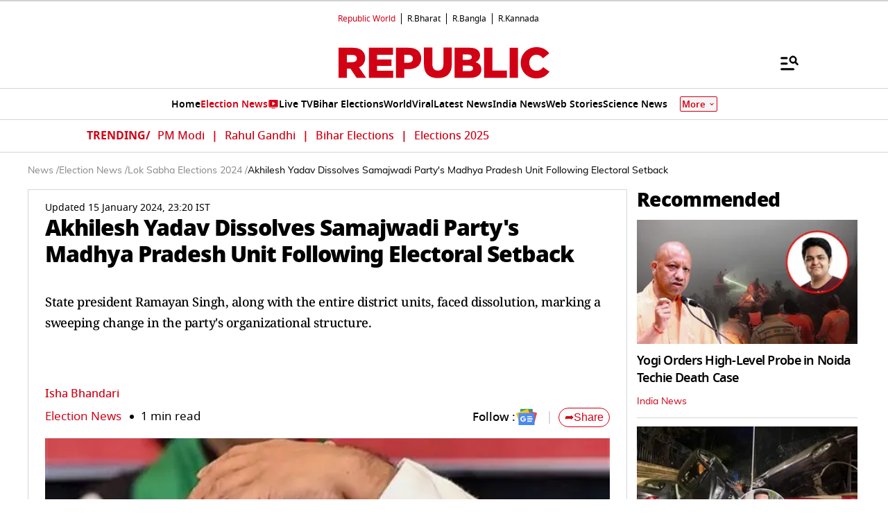

--- FILE ---
content_type: text/html; charset=utf-8
request_url: https://www.google.com/recaptcha/api2/aframe
body_size: 149
content:
<!DOCTYPE HTML><html><head><meta http-equiv="content-type" content="text/html; charset=UTF-8"></head><body><script nonce="xU9VGj-9Fyi04NY9feP4mA">/** Anti-fraud and anti-abuse applications only. See google.com/recaptcha */ try{var clients={'sodar':'https://pagead2.googlesyndication.com/pagead/sodar?'};window.addEventListener("message",function(a){try{if(a.source===window.parent){var b=JSON.parse(a.data);var c=clients[b['id']];if(c){var d=document.createElement('img');d.src=c+b['params']+'&rc='+(localStorage.getItem("rc::a")?sessionStorage.getItem("rc::b"):"");window.document.body.appendChild(d);sessionStorage.setItem("rc::e",parseInt(sessionStorage.getItem("rc::e")||0)+1);localStorage.setItem("rc::h",'1768865816549');}}}catch(b){}});window.parent.postMessage("_grecaptcha_ready", "*");}catch(b){}</script></body></html>

--- FILE ---
content_type: text/javascript
request_url: https://www.republicworld.com/_app/immutable/chunks/FAQ.D4zQtKae.js
body_size: 1573
content:
import{s as t,f as e,h as s,e as l,j as a,p as n,l as r,d as o,r as i,i as c,t as u,n as h,D as d,k as f,I as m,y as p,J as v,z as g,P as x,H as w,K as y,M as b,N as k}from"./scheduler.CytjAwvu.js";import{e as D}from"./each.MWKnBhRs.js";import{S as j,i as E}from"./index.DDegAWE3.js";import{h as q}from"./utils.CnKeVfVd.js";function B(t,e,s){const l=t.slice();return l[8]=e[s],l[10]=s,l}function F(t){let s,l="Frequently asked questions";return{c(){s=e("h2"),s.textContent=l,this.h()},l(t){s=a(t,"H2",{class:!0,"data-svelte-h":!0}),"svelte-i0teia"!==f(s)&&(s.textContent=l),this.h()},h(){i(s,"class","text-2xl font-bold mb-4")},m(t,e){c(t,s,e)},d(t){t&&o(s)}}}function A(t){let s,l,r=t[8].value+"";return{c(){s=e("p"),l=m(r),this.h()},l(t){s=a(t,"P",{class:!0});var e=n(s);l=v(e,r),e.forEach(o),this.h()},h(){i(s,"class","mt-2 text-gray-700 text-base")},m(t,e){c(t,s,e),u(s,l)},p(t,e){4&e&&r!==(r=t[8].value+"")&&y(l,r)},d(t){t&&o(s)}}}function C(t){let l,h,d,f,b,k,D,j,E,q,B=t[8].title+"";function F(){return t[7](t[10])}let C=t[3]===t[10]&&A(t);return{c(){l=e("div"),h=e("button"),d=m(B),f=s(),b=p("svg"),k=p("path"),D=s(),C&&C.c(),j=s(),this.h()},l(t){l=a(t,"DIV",{class:!0});var e=n(l);h=a(e,"BUTTON",{class:!0});var s=n(h);d=v(s,B),f=r(s),b=g(s,"svg",{xmlns:!0,class:!0,fill:!0,viewBox:!0,stroke:!0});var i=n(b);k=g(i,"path",{"stroke-linecap":!0,"stroke-linejoin":!0,"stroke-width":!0,d:!0}),n(k).forEach(o),i.forEach(o),s.forEach(o),D=r(e),C&&C.l(e),j=r(e),e.forEach(o),this.h()},h(){i(k,"stroke-linecap","round"),i(k,"stroke-linejoin","round"),i(k,"stroke-width","2"),i(k,"d","M19 9l-7 7-7-7"),i(b,"xmlns","http://www.w3.org/2000/svg"),i(b,"class","h-5 w-5 transition-transform duration-300"),i(b,"fill","none"),i(b,"viewBox","0 0 24 24"),i(b,"stroke","currentColor"),x(b,"rotate-180",t[3]===t[10]),i(h,"class","w-full text-left flex justify-between items-center py-2 font-semibold text-lg focus:outline-none svelte-10ytqwx"),i(l,"class","mb-4 border-b last:border-none")},m(t,e){c(t,l,e),u(l,h),u(h,d),u(h,f),u(h,b),u(b,k),u(l,D),C&&C.m(l,null),u(l,j),E||(q=w(h,"click",F),E=!0)},p(e,s){t=e,4&s&&B!==(B=t[8].title+"")&&y(d,B),8&s&&x(b,"rotate-180",t[3]===t[10]),t[3]===t[10]?C?C.p(t,s):(C=A(t),C.c(),C.m(l,j)):C&&(C.d(1),C=null)},d(t){t&&o(l),C&&C.d(),E=!1,q()}}}function I(t){var f;let m,p,v,g,x,w=!(null==(f=t[0])?void 0:f.title)&&F(),y=D(t[2]),j=[];for(let e=0;e<y.length;e+=1)j[e]=C(B(t,y,e));let E=t[4]&&function(t){let e,s,a=q(t[4])+"";return{c(){e=new b(!1),s=l(),this.h()},l(t){e=k(t,!1),s=l(),this.h()},h(){e.a=s},m(t,l){e.m(a,t,l),c(t,s,l)},p:h,d(t){t&&(o(s),e.d())}}}(t);return{c(){m=e("div"),w&&w.c(),p=s();for(let t=0;t<j.length;t+=1)j[t].c();g=s(),E&&E.c(),x=l(),this.h()},l(t){m=a(t,"DIV",{class:!0});var e=n(m);w&&w.l(e),p=r(e);for(let s=0;s<j.length;s+=1)j[s].l(e);e.forEach(o),g=r(t),E&&E.l(t),x=l(),this.h()},h(){var e;i(m,"class",v="mx-auto p-4 "+("RB"==(null==(e=t[1])?void 0:e.language)?"transparent":"bg-gray-50")+" rounded-md")},m(t,e){c(t,m,e),w&&w.m(m,null),u(m,p);for(let s=0;s<j.length;s+=1)j[s]&&j[s].m(m,null);c(t,g,e),E&&E.m(t,e),c(t,x,e)},p(t,[e]){var s,l;if((null==(s=t[0])?void 0:s.title)?w&&(w.d(1),w=null):w||(w=F(),w.c(),w.m(m,p)),44&e){let s;for(y=D(t[2]),s=0;s<y.length;s+=1){const l=B(t,y,s);j[s]?j[s].p(l,e):(j[s]=C(l),j[s].c(),j[s].m(m,null))}for(;s<j.length;s+=1)j[s].d(1);j.length=y.length}2&e&&v!==(v="mx-auto p-4 "+("RB"==(null==(l=t[1])?void 0:l.language)?"transparent":"bg-gray-50")+" rounded-md")&&i(m,"class",v),t[4]&&E.p(t,e)},i:h,o:h,d(t){t&&(o(m),o(g),o(x)),w&&w.d(),d(j,t),E&&E.d(t)}}}function N(t,e,s){let{faqs:l=""}=e,{widgetData:a=""}=e,{envDetails:n}=e,r=[];if(l)try{r=JSON.parse(l)}catch(u){}let o={"@context":"https://schema.org","@type":"FAQPage",mainEntity:null==r?void 0:r.map((t=>({"@type":"Question",name:null==t?void 0:t.title,acceptedAnswer:{"@type":"Answer",text:null==t?void 0:t.value}})))},i=null;function c(t){s(3,i=i===t?null:t)}return t.$$set=t=>{"faqs"in t&&s(6,l=t.faqs),"widgetData"in t&&s(0,a=t.widgetData),"envDetails"in t&&s(1,n=t.envDetails)},[a,n,r,i,o,c,l,t=>c(t)]}class P extends j{constructor(e){super(),E(this,e,N,I,t,{faqs:6,widgetData:0,envDetails:1})}}export{P as F};


--- FILE ---
content_type: image/svg+xml
request_url: https://static.republicworld.com/assets/images/Icon_Webstories.svg
body_size: -82
content:
<svg width="29" height="30" viewBox="0 0 29 30" fill="none" xmlns="http://www.w3.org/2000/svg">
<g filter="url(#filter0_d_5951_4725)">
<path d="M19 3.99609C20.1 3.99609 21 4.89609 21 5.99609V17.9961C21 19.0961 20.1 19.9961 19 19.9961V3.99609ZM4 19.9961C4 21.0961 4.9 21.9961 6 21.9961H15C16.1 21.9961 17 21.0961 17 19.9961V3.99609C17 2.89609 16.1 1.99609 15 1.99609H6C4.9 1.99609 4 2.89609 4 3.99609V19.9961ZM23 17.9961C23.83 17.9961 24.5 17.3261 24.5 16.4961V7.49609C24.5 6.66609 23.83 5.99609 23 5.99609V17.9961Z" fill="white"/>
</g>
<defs>
<filter id="filter0_d_5951_4725" x="0" y="1.99609" width="28.5" height="28" filterUnits="userSpaceOnUse" color-interpolation-filters="sRGB">
<feFlood flood-opacity="0" result="BackgroundImageFix"/>
<feColorMatrix in="SourceAlpha" type="matrix" values="0 0 0 0 0 0 0 0 0 0 0 0 0 0 0 0 0 0 127 0" result="hardAlpha"/>
<feOffset dy="4"/>
<feGaussianBlur stdDeviation="2"/>
<feComposite in2="hardAlpha" operator="out"/>
<feColorMatrix type="matrix" values="0 0 0 0 0 0 0 0 0 0 0 0 0 0 0 0 0 0 0.25 0"/>
<feBlend mode="normal" in2="BackgroundImageFix" result="effect1_dropShadow_5951_4725"/>
<feBlend mode="normal" in="SourceGraphic" in2="effect1_dropShadow_5951_4725" result="shape"/>
</filter>
</defs>
</svg>


--- FILE ---
content_type: image/svg+xml
request_url: https://static.republicworld.com/assets/images/footer-fb-logo.svg
body_size: 81
content:
<svg width="36" height="36" viewBox="0 0 36 36" fill="none" xmlns="http://www.w3.org/2000/svg">
<g id="Twitter logo">
<g clip-path="url(#clip0_157_43378)">
<g id="Dark Blue">
<path id="Vector" d="M36 0.000976562H0V36.001H36V0.000976562Z" fill="#3D5A98"/>
</g>
<path id="Vector_2" d="M24.8367 36.5627V22.622H29.5151L30.2147 17.1893H24.8367V13.7217C24.8367 12.149 25.2748 11.0753 27.5287 11.0753H30.4063V6.20836C29.0129 6.06314 27.6126 5.99409 26.2116 6.00152C22.0687 6.00152 19.2154 8.52623 19.2154 13.1833V17.1893H14.5371V22.622H19.2154V36.5627H24.8367Z" fill="white"/>
</g>
</g>
<defs>
<clipPath id="clip0_157_43378">
<rect width="36" height="36" rx="2" fill="white"/>
</clipPath>
</defs>
</svg>


--- FILE ---
content_type: application/javascript; charset=utf-8
request_url: https://fundingchoicesmessages.google.com/f/AGSKWxVbU7zB7cuz1a7X7VKIzGxyIlAVe8zPROxcndMUoKUZU2fVjFs21ISsJcmocZXdR67DxyA07zSrAItXwHPE6WVN6K_DaocJjz7FYzLu_Gc4WEzVpFMJMWyrRbEBDUZTej6NtxW-fQhXp29L1TJdlWBE7faDVCYPftQRoBFCgJdqZARBgL643vVFyizH/__ads_single_/trafficengineads./ads~adsize~/adbox_/bytemark_ad.
body_size: -1293
content:
window['7b378149-43e4-4349-8309-0f5b2335b402'] = true;